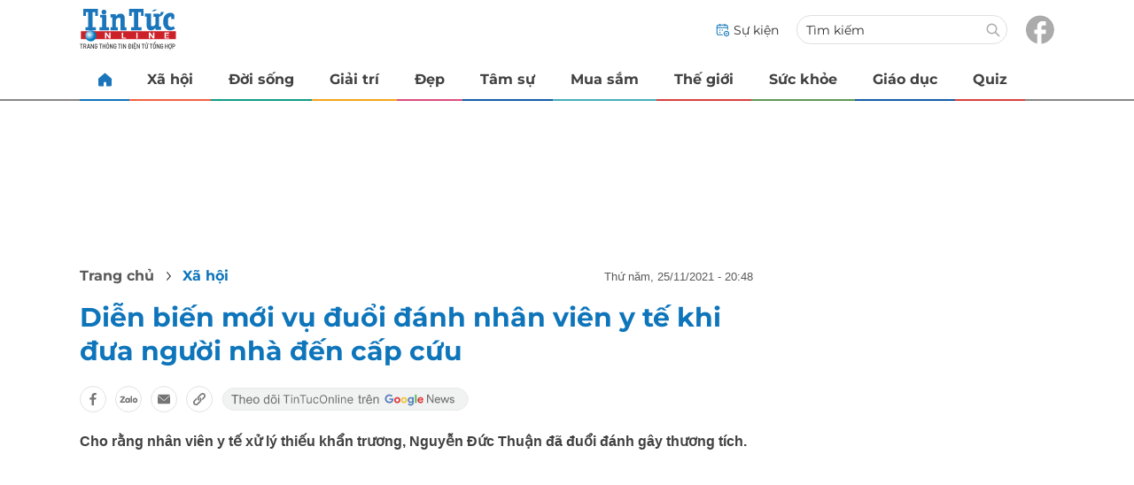

--- FILE ---
content_type: text/html
request_url: https://tintuconline.com.vn/dien-bien-moi-vu-duoi-danh-nhan-vien-y-te-khi-dua-nguoi-nha-den-cap-cuu-501087.html
body_size: 12746
content:
<!DOCTYPE html>
<html lang="vi" translate="no">
    <head>
        <!-- BEGIN COMPONENT:: COMPONENT1629744 -->
    <meta charset="UTF-8">
    <meta http-equiv="Content-Type" content="text/html; charset=utf-8" />
    <meta name="viewport" content="width=device-width, initial-scale=1, minimum-scale=1, maximum-scale=5, user-scalable=1">    
    <meta name="language" content="vietnamese" />
    <meta name="google" content="notranslate"/>
    <meta name="format-detection" content="telephone=no" />
    <meta name="format-detection" content="email=no" />
        <title>Diễn biến mới vụ đuổi đánh nhân viên y tế khi đưa người nhà đến cấp cứu</title>
            <meta name="description" content="Cho rằng nhân viên y tế xử lý thiếu khẩn trương, Nguyễn Đức Thuận đã đuổi đánh gây thương tích." />
        <meta name="keywords" content="cấp cứu" />
        <meta name="news_keywords" content="cấp cứu" />
            <link rel="alternate" type="application/rss+xml" href="https://tintuconline.com.vn/xa-hoi.rss">
        <link id="canonical" rel="canonical" href="https://tintuconline.com.vn/dien-bien-moi-vu-duoi-danh-nhan-vien-y-te-khi-dua-nguoi-nha-den-cap-cuu-501087.html" />
            <meta property="og:description" content="Cho rằng nhân viên y tế xử lý thiếu khẩn trương, Nguyễn Đức Thuận đã đuổi đánh gây thương tích." itemprop="description" />
            <meta property="og:type" content="article" />
        <meta property="og:url" content="https://tintuconline.com.vn/dien-bien-moi-vu-duoi-danh-nhan-vien-y-te-khi-dua-nguoi-nha-den-cap-cuu-501087.html" />    
        <meta property="og:title" content="Diễn biến mới vụ đuổi đánh nhân viên y tế khi đưa người nhà đến cấp cứu" itemprop="name" />
        <meta property="og:image" content="https://ttol.vietnamnetjsc.vn/images/2021/11/25/20/48/ezgifcom-gif-maker-2.gif?width=0&amp;s=x1lOZYkIB5XUn7HylJg3tw" />
    <meta property="og:site_name" content="tintuconline.com.vn" />
    <!--WebsiteSeo _ CodesVerify-->
    <!-- BEGIN COMPONENT:: COMPONENT5000029 -->
<!--<meta property="fb:pages" content="868192836554915">  -->
<!--<meta name="google-signin-client_id" content="332119470457-94pnj77pdlcpbk4m0gvi2hdej9qg8ath.apps.googleusercontent.com">-->
<!--<link href="https://plus.google.com/101087442200438387860" rel="publisher">-->
<meta property="fb:pages" content="868192836554915">
<meta name="google-signin-client_id" content="332119470457-94pnj77pdlcpbk4m0gvi2hdej9qg8ath.apps.googleusercontent.com">
<link href="https://plus.google.com/101087442200438387860" rel="publisher">

<!-- END COMPONENT:: COMPONENT5000029 -->

    <meta name="REVISIT-AFTER" content="1 DAYS" />
    <meta name="RATING" content="GENERAL" />
    <meta name="DC.title" content="tintuconline.com.vn" />
    <meta name="geo.region" content="VN-HN" />
    <meta name="geo.placename" content="Hà Nội" />
    <meta name="geo.position" content="21.013835;105.831653" />
    <meta name="ICBM" content="21.013835, 105.831653" />
    <meta name="mobile-web-app-capable" content="yes">
    <meta name="apple-mobile-web-app-capable" content="yes" />
            <meta name="robots" content="noarchive, max-snippet:-1, max-image-preview:large, max-video-preview:-1" />
    <link type="image/x-icon" href="https://static.vnncdn.net/v1/tin-tuc-online/icons/favicon-ttol.png" rel="shortcut icon">
    <link rel="apple-touch-icon-precomposed" href="https://res-files.vnncdn.net/vps_images/000001/000003/2025/2/20/72x72-52169.png" sizes="72x72">
    <link rel="apple-touch-icon-precomposed" href="https://res-files.vnncdn.net/vps_images/000001/000003/2025/2/20/144x144-52182.png" sizes="144x144">
    <link rel="apple-touch-icon-precomposed" href="https://res-files.vnncdn.net/vps_images/000001/000003/2025/2/20/57x57-52143.png" sizes="57x57">
    <link rel="apple-touch-icon-precomposed" href="https://res-files.vnncdn.net/vps_images/000001/000003/2025/2/20/144x144-52182.png" sizes="114x114">
    <link rel="nokia-touch-icon" href="https://res-files.vnncdn.net/vps_images/000001/000003/2025/2/20/57x57-52143.png">
    <link rel="apple-touch-icon-precomposed" href="https://res-files.vnncdn.net/vps_images/000001/000003/2025/2/20/144x144-52182.png" sizes="1x1">
<!-- END COMPONENT:: COMPONENT1629744 -->


        <!-- BEGIN COMPONENT:: COMPONENT1629745 -->
<script src="https://res-files.vnncdn.net/files/vnnrootconfig-2.js"></script>
<meta name="format-detection" content="telephone=no">
<!-- END COMPONENT:: COMPONENT1629745 -->


        <!-- BEGIN COMPONENT:: COMPONENT1629746 -->
<meta name="facebook-domain-verification" content="6w99ykae4xibbyw4w6ni82k7u2c60l" />
<meta http-equiv="x-dns-prefetch-control" content="on">
<link rel="dns-prefetch" href="https://comment.vietnamnet.vn"/>
<link rel="dns-prefetch" href="https://infonet.vietnamnet.vn"/>
<link rel="dns-prefetch" href="https://res-files.vnncdn.net"/>
<link rel="dns-prefetch" href="https://static-images.vnncdn.net"/>
<link rel="dns-prefetch" href="https://static2-images.vnncdn.net"/>
<link rel="dns-prefetch" href="https://static.vnncdn.net"/>
<link rel="dns-prefetch" href="https://account.vietnamnet.vn"/>
<link rel="dns-prefetch" href="https://tracking.vietnamnetad.vn"/>
<link rel="dns-prefetch" href="https://img.vietnamnetad.vn"/>
<link rel="dns-prefetch" href="https://log.vietnamnetad.vn"/>
<link rel="dns-prefetch" href="https://vads.net.vn"/>
<link rel="dns-prefetch" href="https://log.vads.net.vn"/>
<link rel="dns-prefetch" href="https://adservice.google.com"/>
<link rel="dns-prefetch" href="https://adservice.google.com.vn"/>
<link rel="dns-prefetch" href="https://fonts.googleapis.com"/>
<link rel="dns-prefetch" href="https://fonts.gstatic.com"/>
<link rel="dns-prefetch" href="https://www.googletagmanager.com"/>
<link rel="dns-prefetch" href="https://www.google-analytics.com"/>
<link rel="dns-prefetch" href="https://pagead2.googlesyndication.com"/>
<link rel="dns-prefetch" href="https://media1.admicro.vn"/>
<link rel="dns-prefetch" href="https://lg1.logging.admicro.vn"/>
<link rel="dns-prefetch" href="https://contineljs.com"/>
<link rel="dns-prefetch" href="https://static.contineljs.com"/>
<link rel="dns-prefetch" href="https://tracking.vnncdn.net"/>
<link rel="dns-prefetch" href="https://track-srv.vietnamnet.vn"/>
<link rel="preconnect" href="https://res-files.vnncdn.net"/>
<link rel="preconnect" href="https://fonts.googleapis.com"/>
<link rel="preconnect" href="https://fonts.gstatic.com"/>
<link rel="preconnect" href="https://www.googletagmanager.com"/>
<link rel="preconnect" href="https://www.google-analytics.com"/>
<link rel="preconnect" href="https://pagead2.googlesyndication.com"/>
<!-- Google Analytics 4 -->
<script async src="https://www.googletagmanager.com/gtag/js?id=G-VB6DJS7XED"></script>
    <script>
        var tracked_url = window.location.pathname + window.location.search + window.location.hash;
        var cate_path = 'xa-hoi';
        if(cate_path.length>0)
        {
            tracked_url = '/' + cate_path + tracked_url;
        }
        window.dataLayer = window.dataLayer || [];
        dataLayer.push({
            'ArticleId': '501087',
            'ArticleType': 'Bài thường',
            'ArticleCategory': 'Xã hội',
            'ArticleSubCategory': '',
            'ArticleAuthor': '',
            'ArticlePublishDate': '2021-11-25T20:48:32.000 +07:00',
            'ArticleEvent': '',
            'ArticleLine': '',
            'ArticleFullUrl': tracked_url,
            'ArticleFullText': '',
            'userN': ''
        });
    </script>
    <!-- Global site tag (gtag.js) - Google Analytics 4 -->
    <script>
        window.dataLayer = window.dataLayer || [];
        function gtag(){dataLayer.push(arguments);}
        gtag('js', new Date());
        gtag('config', 'G-VB6DJS7XED');
    </script>
    <!-- Google Tag Manager  -->
    <script>
        (function(w,d,s,l,i){w[l]=w[l]||[];w[l].push({'gtm.start':
        new Date().getTime(),event:'gtm.js'});var f=d.getElementsByTagName(s)[0],
        j=d.createElement(s),dl=l!='dataLayer'?'&l='+l:'';j.async=true;j.src=
        'https://www.googletagmanager.com/gtm.js?id='+i+dl;f.parentNode.insertBefore(j,f);
        })(window,document,'script','dataLayer','GTM-WGQJGGH');
    </script>
    <script type="application/ld+json">
    {
        "@context": "http://schema.org",
        "@type": "BreadcrumbList",
        "itemListElement": [{
        "@type": "ListItem",
        "position": 1,
        "item": "https://tintuconline.com.vn",
        "name": "Trang chủ"
        }
        
,{"@type": "ListItem","position": 2,"name": "Xã hội","item": "https://tintuconline.com.vn/xa-hoi"}]
    }
    </script> 
    <script type="application/ld+json">
    {
        "@context": "http://schema.org",
        "@type": "NewsArticle",
        "mainEntityOfPage":{
            "@type":"WebPage",
            "@id":"https://tintuconline.com.vn/dien-bien-moi-vu-duoi-danh-nhan-vien-y-te-khi-dua-nguoi-nha-den-cap-cuu-501087.html"
        },
        "headline": "Diễn biến mới vụ đuổi đánh nhân viên y tế khi đưa người nhà đến cấp cứu",
        "image": {
            "@type": "ImageObject",
            "url": "https://ttol.vietnamnetjsc.vn/images/2021/11/25/20/48/ezgifcom-gif-maker-2.gif?width=0&amp;s=x1lOZYkIB5XUn7HylJg3tw",
            "width": 700,
            "height":400
        },
        "datePublished": "2021-11-25T20:48:32.000 +07:00",
        "dateModified": "2021-11-25T20:48:32.000 +07:00",
        "author": [],
        "publisher": {
            "@type": "Organization",
            "name": "https://tintuconline.com.vn",
            "logo": {
            "@type": "ImageObject",
            "url": "https://res-files.vnncdn.net/vps_images/000001/000003/2025/2/20/144x144-52182.png",
            "width": 130,
            "height": 60
            }
        },
        "description": "Cho rằng nhân viên y tế xử lý thiếu khẩn trương, Nguyễn Đức Thuận đã đuổi đánh gây thương tích."
    }
    </script>
<script type="text/javascript">
window.AviviD = window.AviviD || {settings:{},status:{}}; AviviD.web_id = "tintuconline"; AviviD.category_id = "20250225000001"; AviviD.tracking_platform = 'likr'; (function(w,d,s,l,i){w[l]=w[l]||[];w[l].push({'gtm.start': new Date().getTime(),event:'gtm.js'});var f=d.getElementsByTagName(s)[0], j=d.createElement(s),dl=l!='dataLayer'?'&l='+l:'';j.async=true;j.src= 'https://www.googletagmanager.com/gtm.js?id='+i+dl+'&timestamp='+new Date().getTime();f.parentNode.insertBefore(j,f); })(window,document,'script','dataLayer','GTM-W9F4QDN'); (function(w,d,s,l,i){w[l]=w[l]||[];w[l].push({'gtm.start': new Date().getTime(),event:'gtm.js'});var f=d.getElementsByTagName(s)[0], j=d.createElement(s),dl=l!='dataLayer'?'&l='+l:'';j.async=true;j.src= 'https://www.googletagmanager.com/gtm.js?id='+i+dl+'&timestamp='+new Date().getTime();f.parentNode.insertBefore(j,f); })(window,document,'script','dataLayer','GTM-MKB8VFG');
</script>
<!-- END COMPONENT:: COMPONENT1629746 -->

        
        <link vnn="vnncss" rel="stylesheet" href="https://res-files.tintuconline.com.vn/vps_jscss/00002/000012/2025/9/5/css-adc27a74e76c4dadb252f578ad354f4a-desktop-1014-59.css?s=UPSo-jvSzk9vE5bedzBdjg" />

        <!-- BEGIN COMPONENT:: COMPONENT1629747 -->

<!-- END COMPONENT:: COMPONENT1629747 -->

        
        
    </head>

    <body>
        <!-- BEGIN COMPONENT:: COMPONENT1629748 -->
<noscript><iframe src="https://www.googletagmanager.com/ns.html?id=GTM-WGQJGGH" height="0" width="0" style="display:none;visibility:hidden"></iframe></noscript>
<!-- End Google Tag Manager (noscript) -->

<input type="hidden" vadscore-url="https://img.vietnamnetad.vn/vadsv2/vadscore.v34.js">
<!-- END COMPONENT:: COMPONENT1629748 -->


        <div class="wrapper">
            <!-- BEGIN COMPONENT:: COMPONENT1629749 -->
    <div id="adzone39" class="vmcadszone banner-top-mashead mobile ads-mobile" data="https://vads.net.vn/Ad?z=39&w=3&domain={p}&isvast=0" style="width: 100vw;min-height: calc(100vw/2);"></div>
<!-- END COMPONENT:: COMPONENT1629749 -->




            <div class="header-anniversary-50years">
                <!-- <style>
                    .header-anniversary-50years .header {
                        background-image: url("https://static.vnncdn.net/v1/tin-tuc-online/backgrounds/bg-pc-header-ttol-2-9-2025.jpg");
                        background-repeat: no-repeat;
                        background-position: 35%;
                        background-size: cover;
                    }

                    .header-anniversary-50years .menus {
                        background: #fff;
                    }

                    @media screen and (max-width: 1023px) {
                        
                    }
                    
                    @media screen and (max-width: 767px) {
                        .header-anniversary-50years {
                            background-image: unset;
                        }

                        .header-anniversary-50years .header {
                            background-image: url("https://static.vnncdn.net/v1/tin-tuc-online/backgrounds/bg-mb-header-ttol-2-9-2025.jpg");
                            background-repeat: no-repeat;
                            background-position: top;
                            background-size: cover;
                        }
                    }
                </style> -->

                <!-- BEGIN COMPONENT:: COMPONENT1629750 -->
<header class="header vnn-header">
    <div class="header__main">
        <div class="header__left">
            <button type="button" class="btn-hamburger" title="Hamburger menu">
                <span class="icon-hamburger" style="background-position: center; background-repeat: no-repeat; background-size: contain;"></span>
            </button>
                <a href='/' class="logo-website">
                    <!-- BEGIN COMPONENT:: COMPONENT1629753 -->


<img class="" src="https://static.vnncdn.net/v1/tin-tuc-online/logos/logo-tin-tuc-online.svg" alt="logotintuconline.svg" />


<!-- END COMPONENT:: COMPONENT1629753 -->

                </a>
            <!-- BEGIN COMPONENT:: COMPONENT1629765 -->
<!-- END COMPONENT:: COMPONENT1629765 -->

        </div>
        <ul class="header__right">       
            <li class="header__right-item">
                <a href="/su-kien">
                    <span class="icon-su-kien"></span>
                    <span>Sự kiện</span>
                </a>
            </li>
            <li class="header__right-item form-search-wrapper">
                <form method="get" action="/tim-kiem" class="form-search">
                    <input type="text" class="field-input" name="q" placeholder="Tìm kiếm">
                    <button class="btn-submit">
                        <span class="icon-search"></span>
                    </button>
                </form>
                <label for="toggleExpand">
                    <span class="icon-search"></span>
                </label>
            </li>
            <li class="header__right-item">
                <a href="https://www.facebook.com/tintuconlinevnn">
                    <span class="icon-fb"></span>
                </a>
            </li>
        </ul>
    </div>

    <input id="toggleExpand" type="checkbox" hidden/>
    <form class="form-search-expand" method="get" action="/tim-kiem">
        <label class="btn-back" for="toggleExpand">
            <img src="https://static.vnncdn.net/v1/tin-tuc-online/icons/icon-back.svg" alt="icon"/>
        </label>
        <input type="text" placeholder="Nhập từ khóa để tìm kiếm..."/ name="q">
        <button class="btn-submit">
            <span class="icon-search"></span>
        </button>
    </form>
</header>
<!-- END COMPONENT:: COMPONENT1629750 -->


                <!-- BEGIN COMPONENT:: COMPONENT1629751 -->

<nav class="menus">
    <div class="menus__wrapper swiper">
        <ul class="menus__list swiper-wrapper">
            <li class="menus__list-item swiper-slide" routerActive="/" exact="true">
                <a href="/" title="tintuconline"><span class="icon-home"></span></a>
            </li>
                    <li class="menus__list-item swiper-slide" routerActive="/xa-hoi">
                            <a title="Xã hội" href="/xa-hoi" data-utm-source="#source=trangchu&medium=menu-top">
                                Xã hội
                            </a>

                    </li>
                    <li class="menus__list-item swiper-slide" routerActive="/doi-song">
                            <a title="Đời sống" href="/doi-song" data-utm-source="#source=trangchu&medium=menu-top">
                                Đời sống
                            </a>

                    </li>
                    <li class="menus__list-item swiper-slide" routerActive="/giai-tri">
                            <a title="Giải trí" href="/giai-tri" data-utm-source="#source=trangchu&medium=menu-top">
                                Giải trí
                            </a>

                    </li>
                    <li class="menus__list-item swiper-slide" routerActive="/dep">
                            <a title="Đẹp" href="/dep" data-utm-source="#source=trangchu&medium=menu-top">
                                Đẹp
                            </a>

                    </li>
                    <li class="menus__list-item swiper-slide" routerActive="/tam-su">
                            <a title="Tâm sự" href="/tam-su" data-utm-source="#source=trangchu&medium=menu-top">
                                Tâm sự
                            </a>

                    </li>
                    <li class="menus__list-item swiper-slide" routerActive="/mua-sam">
                            <a title="Mua sắm" href="/mua-sam" data-utm-source="#source=trangchu&medium=menu-top">
                                Mua sắm
                            </a>

                    </li>
                    <li class="menus__list-item swiper-slide" routerActive="/the-gioi">
                            <a title="Thế giới" href="/the-gioi" data-utm-source="#source=trangchu&medium=menu-top">
                                Thế giới
                            </a>

                    </li>
                    <li class="menus__list-item swiper-slide" routerActive="/suc-khoe">
                            <a title="Sức khỏe" href="/suc-khoe" data-utm-source="#source=trangchu&medium=menu-top">
                                Sức khỏe
                            </a>

                    </li>
                    <li class="menus__list-item swiper-slide" routerActive="/giao-duc">
                            <a title="Giáo dục" href="/giao-duc" data-utm-source="#source=trangchu&medium=menu-top">
                                Giáo dục
                            </a>

                    </li>
                    <li class="menus__list-item swiper-slide" routerActive="/quiz">
                            <a title="Quiz" href="/quiz" data-utm-source="#source=trangchu&medium=menu-top">
                                Quiz
                            </a>

                    </li>
        </ul>
        <div class="menus__pagination">
            <button class="nav-directNext hidden" title="Next">
                <span class="icon-directNext"></span>
            </button>
            <button class="nav-directPrev hidden" title="Previous">
                <span class="icon-directPrev"></span>
            </button>
        </div>
    </div>
</nav>

<!-- BEGIN COMPONENT:: COMPONENT1629752 -->
<div class="hamburger ">
    <div class="hamburger__wrapper">
        <div class="hamburger__head">
            <h2 class="logo-website">
                <a href="/" title="ttol">
                    <!-- BEGIN COMPONENT:: COMPONENT1629753 -->


<img class="" src="https://static.vnncdn.net/v1/tin-tuc-online/logos/logo-tin-tuc-online.svg" alt="logotintuconline.svg" />


<!-- END COMPONENT:: COMPONENT1629753 -->

                </a>
            </h2>
            
            <button class="btn-hamburger" type="button" title="Hamburger menu">
                <span class="icon-close"></span>
            </button>
        </div>
        <div class="hamburger__main">       
                <ul class="hamburger__main-list">
                            <li class="hamburger__main-item">
                                <a  title="Xã hội" href="/xa-hoi">Xã hội</a>
                            </li>
                            <li class="hamburger__main-item">
                                <a  title="Đời sống" href="/doi-song">Đời sống</a>
                            </li>
                            <li class="hamburger__main-item">
                                <a  title="Giải trí" href="/giai-tri">Giải trí</a>
                            </li>
                            <li class="hamburger__main-item">
                                <a  title="Đẹp" href="/dep">Đẹp</a>
                            </li>
                            <li class="hamburger__main-item">
                                <a  title="Tâm sự" href="/tam-su">Tâm sự</a>
                            </li>
                            <li class="hamburger__main-item">
                                <a  title="Mua sắm" href="/mua-sam">Mua sắm</a>
                            </li>
                            <li class="hamburger__main-item">
                                <a  title="Thế giới" href="/the-gioi">Thế giới</a>
                            </li>
                            <li class="hamburger__main-item">
                                <a  title="Sức khỏe" href="/suc-khoe">Sức khỏe</a>
                            </li>
                            <li class="hamburger__main-item">
                                <a  title="Giáo dục" href="/giao-duc">Giáo dục</a>
                            </li>
                            <li class="hamburger__main-item">
                                <a  title="Quiz" href="/quiz">Quiz</a>
                            </li>
                </ul>
        </div>
        <div class="hamburger__bottom">
            <ul class="hamburger__bottom-social">
                <li class="hamburger__bottom-social--item">
                    <a href="/su-kien" class="social-text">Sự kiện</a>
                </li>
                <li class="hamburger__bottom-social--item">
                    <a href="/tuyen-bai">Tuyến bài</a>
                </li>
            </ul>
        </div>
    </div>
</div>
<!-- END COMPONENT:: COMPONENT1629752 -->

<!-- END COMPONENT:: COMPONENT1629751 -->

            </div>

            <!-- BEGIN COMPONENT:: COMPONENT1629755 -->

<div class="vmcadszone desktop ads-desktop mt-20" id="adzone1" data="https://vads.net.vn/Ad?z=1&w=3&domain={p}&isvast=0" style="min-height: 170px;"></div>
<!-- END COMPONENT:: COMPONENT1629755 -->


            <!-- BEGIN COMPONENT:: COMPONENT1629766 -->

<!-- END COMPONENT:: COMPONENT1629766 -->



                    <input type="hidden" id="layoutCustom" data-value="" data-value-layout="COMPONENT1629763" data-type="1">
<!-- BEGIN COMPONENT:: COMPONENT1629802 -->

<!-- BEGIN COMPONENT:: COMPONENT1629772 -->



<script> 
    window.vnnads = {
        url: 'https://tintuconline.com.vn/xa-hoi'
    };
</script>

    <input type="hidden" id="queryCatUrl" data-query-caturl="caturl" value="/xa-hoi">
    <div style="display:none;" articletrackingv3="true" domain="vietnamnet.vn" categoryalias="/xa-hoi" articleid="501087" action="view"></div>


<input type="hidden" class="vnn-user-info"/>
<input type="hidden" data-id="501087" name="currenttitle" class="current-title" title="Di&#x1EC5;n bi&#x1EBF;n m&#x1EDB;i v&#x1EE5; &#x111;u&#x1ED5;i &#x111;&#xE1;nh nh&#xE2;n vi&#xEA;n y t&#x1EBF; khi &#x111;&#x1B0;a ng&#x1B0;&#x1EDD;i nh&#xE0; &#x111;&#x1EBF;n c&#x1EA5;p c&#x1EE9;u">
<input type="hidden" id="infoConfigGlobalId" template-group-id="2019004" data-premium='False'  data-cate-podcast="false" data-display-type='1' data-url-main-cate="/xa-hoi" data-objectid-encrypt="54LVDHP7bKi3yLqlZnm7dg.." data-objectid="501087" data-categoryid="01Q2BV" data-pageid="adc27a74e76c4dadb252f578ad354f4a" data-componentid="COMPONENT1629745" data-websiteid="000012" data-catname="chitiet">




<input type="hidden" class="vnn-panorama-module" css='["https://res-files.tintuconline.com.vn/vps_jscss/00002/000012/2025/2/26/panorama-75-1093.css?width=0\u0026s=U8cw6rBK1aEomzPMHMOOtg","https://res-files.tintuconline.com.vn/vps_jscss/00002/000012/2025/2/26/pannellum-59-1094.css?width=0\u0026s=rUhfzYT9z2dDJI9WrWvD9Q"]' script='https://res-files.tintuconline.com.vn/vps_jscss/00002/000012/2025/2/26/vnnpanorama-90-1095.js?width=0&amp;s=KdUqPSIMTE6JCTlshhlmtg'>

<!-- END COMPONENT:: COMPONENT1629772 -->


<!-- BEGIN COMPONENT:: COMPONENT1629773 -->

    <div class="nav-controls nav__controls vnn-nav-control vnn-share-social ">
        <div class="nav-controls__menu">
           <div class="nav-controls__menu-left">
                <button class="nav-controls__menu-btn vnn-control-hamburger-btn action-item--more-1">
                    <span class="icon-hamburger"></span>
                </button>
                <a href="/" class="logo-website">

                    <img src="https://static.vnncdn.net/v1/tin-tuc-online/logos/logo-tin-tuc-online.svg" alt="logotintuconline">
                </a>
            </div>
            <div class="nav-controls__menu-group">
                <button class="item-share vnn-share-social-btn"></button>
                <button class="item-text-range vnn-text-range-btn">Aa</button>
            </div>
        </div>
        <div class="nav-controls__share vnn-nav-control-share">
            <button class="vnn-btn-share facebook" data-url="/dien-bien-moi-vu-duoi-danh-nhan-vien-y-te-khi-dua-nguoi-nha-den-cap-cuu-501087.html" data-share-type="facebook" title="Chia sẻ với Facebook">
                <img src="https://static.vnncdn.net/v1/2sao/icons/facebook-share-social.svg" alt="share facebook">
                <span>Facebook</span>
            </button>
            <button class="vnn-btn-share email" data-title="Di&#x1EC5;n bi&#x1EBF;n m&#x1EDB;i v&#x1EE5; &#x111;u&#x1ED5;i &#x111;&#xE1;nh nh&#xE2;n vi&#xEA;n y t&#x1EBF; khi &#x111;&#x1B0;a ng&#x1B0;&#x1EDD;i nh&#xE0; &#x111;&#x1EBF;n c&#x1EA5;p c&#x1EE9;u" data-share-type="email" data-url="/dien-bien-moi-vu-duoi-danh-nhan-vien-y-te-khi-dua-nguoi-nha-den-cap-cuu-501087.html" title="Chia sẻ với Email">
                <img src="https://static.vnncdn.net/v1/2sao/icons/email-share-social.svg" alt="share email">
                <span>Email</span>
            </button>
            <button class="vnn-btn-share zalo" data-title="Di&#x1EC5;n bi&#x1EBF;n m&#x1EDB;i v&#x1EE5; &#x111;u&#x1ED5;i &#x111;&#xE1;nh nh&#xE2;n vi&#xEA;n y t&#x1EBF; khi &#x111;&#x1B0;a ng&#x1B0;&#x1EDD;i nh&#xE0; &#x111;&#x1EBF;n c&#x1EA5;p c&#x1EE9;u" data-url="/dien-bien-moi-vu-duoi-danh-nhan-vien-y-te-khi-dua-nguoi-nha-den-cap-cuu-501087.html" title="Chia sẻ với Zalo" data-share-type="zalo">
                <img src="https://static.vnncdn.net/v1/2sao/icons/zalo-share-social.svg" alt="share zalo">
                <div class="zalo-share-button" data-href="" data-oaid="579745863508352884" data-layout="4" data-color="blue" data-customize="true"></div>
                <span>Zalo</span>
            </button>
            <button class="vnn-btn-share copy-url" data-share-type="share" data-url="/dien-bien-moi-vu-duoi-danh-nhan-vien-y-te-khi-dua-nguoi-nha-den-cap-cuu-501087.html" title="Sao chép liên kết">
                <img src="https://static.vnncdn.net/v1/2sao/icons/link-share-social.svg" alt="share link">
                <span>Sao chép liên kết</span>
            </button>
        </div>
        <div class="nav-controls__text vnn-nav-control-text">
            <span class="text-left">Aa</span>
            <input min="100" max="135" value="25" type="range" step="0.5">
            <span class="text-right">Aa</span>
        </div>
    </div>
<!-- END COMPONENT:: COMPONENT1629773 -->


        <div class="main bg-white">
            <div class="container detail-page gap-40 ">
                <div class="container__left not-pl">
                    <!-- BEGIN COMPONENT:: COMPONENT1629774 -->

    <div class="bread-crumb-detail sm-show-time">
        <ul>
            <li>
                <a href="/">
                <span class="show-name-desktop">Trang chủ</span>
                <span class="show-icon-mobile">
                    <img class="icon-home" src="https://static.vnncdn.net/v1/icon/home_mobile.svg"
                        alt="https://static.vnncdn.net/v1/icon/home_mobile.svg" />            
                </span>
                    
                </a>
            </li>
        
                <li>
                    <a href="/xa-hoi" title="Xã hội">
                        Xã hội
                    </a>
                </li>
        </ul>
            <div class="bread-crumb-detail__time">
                <p>Thứ Năm, 25/11/2021 - 20:48</p>
            </div>
    </div>
<!-- END COMPONENT:: COMPONENT1629774 -->


                    <div class="content-detail content-detail-type-1 content-mobile-change">

                        <h1 class="content-detail-title">Diễn biến mới vụ đuổi đánh nhân viên y tế khi đưa người nhà đến cấp cứu</h1>

                        <!-- BEGIN COMPONENT:: COMPONENT1629779 -->



<!-- END COMPONENT:: COMPONENT1629779 -->

                        
                        <!-- BEGIN COMPONENT:: COMPONENT1629781 -->

<!-- END COMPONENT:: COMPONENT1629781 -->


                        <!-- BEGIN COMPONENT:: COMPONENT1629789 -->

<div class="vnn-share-social share-social sm-hidden ">
    <a class="share-social__link facebook vnn-btn-share hidden-md" title="Chia sẻ bài viết lên facebook" href="javasctip:void(0);" data-url="/dien-bien-moi-vu-duoi-danh-nhan-vien-y-te-khi-dua-nguoi-nha-den-cap-cuu-501087.html"
        data-share-type="facebook">
        <span class="icon"></span>
    </a>
    <a class="share-social__link zalo vnn-btn-share hidden-md" title="Chia sẻ bài viết lên zalo" href="javasctip:void(0);" data-title="Diễn biến mới vụ đuổi đánh nhân viên y tế khi đưa người nhà đến cấp cứu"
        data-url="/dien-bien-moi-vu-duoi-danh-nhan-vien-y-te-khi-dua-nguoi-nha-den-cap-cuu-501087.html" data-share-type="zalo">
        <div class="zalo-share-button" data-href="" data-oaid="579745863508352884" data-layout="4" data-color="blue"
            data-customize="true"></div>
        <span class="icon"></span>
    </a>
    <a class="share-social__link email vnn-btn-share hidden-md" title="Chia sẻ bài viết lên email" href="javasctip:void(0);" data-title="Diễn biến mới vụ đuổi đánh nhân viên y tế khi đưa người nhà đến cấp cứu"
        data-url="/dien-bien-moi-vu-duoi-danh-nhan-vien-y-te-khi-dua-nguoi-nha-den-cap-cuu-501087.html" data-share-type="email">
        <span class="icon"></span>
    </a>
    <a class="share-social__link share tooltip vnn-btn-share hidden-md" href="javasctip:void(0);" title="Sao chép liên kết" data-url="/dien-bien-moi-vu-duoi-danh-nhan-vien-y-te-khi-dua-nguoi-nha-den-cap-cuu-501087.html"
        data-share-type="share">
        <span class="tooltiptext" id="myTooltip">Sao chép liên kết</span>
        <span class="icon"></span>
    </a>
        <a class="gg_news" rel="noopener nofollow" target="_blank" alt="Theo dõi Tintuconline trên Google News"
            href="https://news.google.com/publications/CAAqBwgKMJ_izgswzv3lAw?hl=vi&gl=VN&ceid=VN%3Avi">
            <img src="https://static.vnncdn.net/v1/tin-tuc-online/icons/icon-follow-ttol-gg.svg" alt="Theo dõi Tintuconline trên Google News">
        </a>
</div>
<!-- END COMPONENT:: COMPONENT1629789 -->


                        <!-- BEGIN COMPONENT:: COMPONENT1629815 -->

<!-- END COMPONENT:: COMPONENT1629815 -->


                        <!-- BEGIN COMPONENT:: COMPONENT1629808 -->
<!-- END COMPONENT:: COMPONENT1629808 -->


                        <h2 class="content-detail-sapo sm-sapo-mb-0">Cho rằng nhân viên y tế xử lý thiếu khẩn trương, Nguyễn Đức Thuận đã đuổi đánh gây thương tích.</h2>
                        <div class="maincontent main-content" id="maincontent">
<p style="text-align: center;"><picture><!--[if IE 9]><video style="display: none;"><![endif]--><source data-srcset="https://ttol.vietnamnetjsc.vn/images/2021/11/25/20/46/nhan-vien-y-te.gif?width=0&amp;s=UNeHNnGqDkA9kTLmgpU3dA" media="--large"><!--[if IE 9]></video><![endif]--><img style="margin:5px; width:650px" src="[data-uri]" data-original="https://ttol.vietnamnetjsc.vn/images/2021/11/25/20/46/nhan-vien-y-te.gif?width=0&amp;s=UNeHNnGqDkA9kTLmgpU3dA" class="lazy " data-srcset="https://ttol.vietnamnetjsc.vn/images/2021/11/25/20/46/nhan-vien-y-te.gif?width=0&amp;s=UNeHNnGqDkA9kTLmgpU3dA" alt="Diễn biến mới vụ đuổi đánh nhân viên y tế khi đưa người nhà đến cấp cứu-1" data-thumb-small-src="https://ttol.vietnamnetjsc.vn/images/2021/11/25/20/46/nhan-vien-y-te.gif?width=260&amp;s=VSHBwtDcV-XMkM4sQkTNcw"></picture></p>

<p style="text-align: center;"><em>Ảnh cắt từ clip sự việc.</em></p>

<p style="text-align: justify;">Chiều 25/11, Cơ quan CSĐT Công an huyện Đắk R’lấp (tỉnh Đắk Nông) cho biết, đã ra quyết định khởi tố vụ án, khởi tố bị can và áp dụng biện pháp ngăn chặn cấm đi khỏi nơi cư trú đối với Nguyễn Đức Thuận (SN 1987, trú tại xã Quảng Tín, huyện Đắk R’lấp) về hành vi cố ý gây thương tích.</p>

<p style="text-align: justify;">Theo thông tin ban đầu, ngày 16/10, anh Lê Bá Hoà (SN 1987, nhân viên điều dưỡng của Trung tâm Y tế huyện Đắk R’lấp) đang thực hiện nhiệm vụ tại Khoa Hồi sức cấp cứu của Trung tâm Y tế huyện Đắk R’lấp.</p>

<p style="text-align: justify;">Đến khoảng 22h cùng ngày, Khoa Hồi sức cấp cứu tiếp nhận bệnh nhân T. được chồng là Nguyễn Đức Thuận và người thân đưa đến cấp cứu do uống thuốc sâu.</p>

<p style="text-align: center;"><picture><!--[if IE 9]><video style="display: none;"><![endif]--><source data-srcset="https://ttol.vietnamnetjsc.vn/images/2021/11/25/20/46/nhan-vien-y-te1.jpg?width=0&amp;s=q1vB1zyoQHgCpB_QgvQ4uA" media="--large"><!--[if IE 9]></video><![endif]--><img style="margin:5px; width:650px" src="[data-uri]" data-original="https://ttol.vietnamnetjsc.vn/images/2021/11/25/20/46/nhan-vien-y-te1.jpg?width=0&amp;s=q1vB1zyoQHgCpB_QgvQ4uA" class="lazy " data-srcset="https://ttol.vietnamnetjsc.vn/images/2021/11/25/20/46/nhan-vien-y-te1.jpg?width=0&amp;s=q1vB1zyoQHgCpB_QgvQ4uA" alt="Diễn biến mới vụ đuổi đánh nhân viên y tế khi đưa người nhà đến cấp cứu-2" data-thumb-small-src="https://ttol.vietnamnetjsc.vn/images/2021/11/25/20/46/nhan-vien-y-te1.jpg?width=260&amp;s=1rSJnQVPI1K54-x11hvRaA"></picture><br>
<em>Nguyễn Đức Thuận làm việc tại cơ quan công an.</em></p>

<p style="text-align: justify;">Lúc này, anh Hoà tiếp nhận bệnh nhân T. rồi đi ra phía sau mở cửa phòng súc ruột, rồi hướng dẫn Thuận đưa chị T. đến phòng súc ruột để xử lý.</p>

<p style="text-align: justify;">Cho rằng anh Hoà xử lý thiếu khẩn trương và lo lắng cho sức khoẻ, tính mạng của chị T. nên Thuận đã dùng tay đấm nhiều cái vào vùng đầu, mặt của anh Hoà. Khi anh Hoà bỏ đi vào bên trong thì bị Thuận đuổi theo tiếp tục đánh vào đầu, mặt.</p>

<p style="text-align: justify;">Sau khi đánh nạn nhân, Thuận đi ra ngoài hành lang đập phá một số đồ đạc khác. Toàn bộ hành vi của Thuận đã được camera giám sát của Trung tâm Y tế huyện Đắk R’lấp ghi lại.</p>

<p style="text-align: justify;">Anh Hoà bị bị đánh gây chấn thương, sưng nề vùng đầu và suy nhược sau chấn thương phải điều trị tại Trung tâm Y tế huyện Đắk R’lấp. Sau đó, anh Hoà đã làm đơn tố cáo hành vi phạm tội của Thuận đến cơ quan chức năng.</p>

<p style="text-align: center;"><strong>&gt;&gt;&gt; Mời độc giả xem&nbsp;<a href="https://tintuconline.com.vn/">tin tức mới nhất</a>&nbsp;trong ngày chính xác nhất</strong></p>

<div style="width: auto;background: #e4e4e4;padding: 15px;display: block;clear: both;border-radius: 5px;overflow:hidden;max-width: 100%;"><a href="/thoi-su/vu-cu-ba-roi-tu-tang-23-tu-vong-o-ha-noi-nan-nhan-dau-om-da-nhieu-nam-duoc-chong-cham-soc-tu-ra-ban-cong-cat-luoi-an-toan-luc-chong-ngu-n-501085.html" style="display: inline-block;width: 25%;float: left;margin-right:10px;"><picture><!--[if IE 9]><video style="display: none;"><![endif]--><source data-srcset="https://ttol.vietnamnetjsc.vn/images/2021/11/25/20/30/roi-ava.jpg?width=0&amp;s=Cbly_DMK4TsOuCTB2rVCgA" media="--large"><!--[if IE 9]></video><![endif]--><img style="max-width:100% !important; min-width:inherit" src="[data-uri]" data-original="https://ttol.vietnamnetjsc.vn/images/2021/11/25/20/30/roi-ava.jpg?width=0&amp;s=Cbly_DMK4TsOuCTB2rVCgA" class="lazy ingorestyle" data-srcset="https://ttol.vietnamnetjsc.vn/images/2021/11/25/20/30/roi-ava.jpg?width=0&amp;s=Cbly_DMK4TsOuCTB2rVCgA" alt="Diễn biến mới vụ đuổi đánh nhân viên y tế khi đưa người nhà đến cấp cứu-3" data-thumb-small-src="https://ttol.vietnamnetjsc.vn/images/2021/11/25/20/30/roi-ava.jpg?width=260&amp;s=JNHddLSQx89Ct_E2MuQuAA"></picture></a><a href="/vnn/xa-hoi/thoi-su/" style="color: #ff0000;text-decoration: none;font-size: 13px;font-weight:400;width: calc(75% - 10px);display: inline-block;">Thời sự</a>

<div class="embed-news-title"><a href="/thoi-su/vu-cu-ba-roi-tu-tang-23-tu-vong-o-ha-noi-nan-nhan-dau-om-da-nhieu-nam-duoc-chong-cham-soc-tu-ra-ban-cong-cat-luoi-an-toan-luc-chong-ngu-n-501085.html">Vụ cụ bà rơi từ tầng 23 tử vong ở Hà Nội: Nạn nhân đau ốm đã nhiều năm được chồng chăm sóc, tự ra ban công cắt lưới an toàn lúc chồng ngủ</a></div>
</div>

<p style="text-align: justify;">Theo Trí Thức Trẻ</p>                        </div>


                    </div>

                    <!-- BEGIN COMPONENT:: COMPONENT1629821 -->


<!-- END COMPONENT:: COMPONENT1629821 -->


                    <!-- BEGIN COMPONENT:: COMPONENT1629809 -->
<!-- END COMPONENT:: COMPONENT1629809 -->

                    
                    <!-- BEGIN COMPONENT:: COMPONENT1629777 -->
<div id="vnnid-box-vote" pageType="6" idType="501087" class="vote-news-detail vote-news-type-1 flex justify-center"></div>
<!-- END COMPONENT:: COMPONENT1629777 -->

                    
                    <!-- BEGIN COMPONENT:: COMPONENT1629787 -->
<script src="https://uat-cms-files.vietnamnet.vn/vps_jscss/000001/000007/2024/12/26/vnncollectinformationmodule-435.js"></script>

<div class="collectInfomationBox"></div>
<!-- END COMPONENT:: COMPONENT1629787 -->


                    <!-- BEGIN COMPONENT:: COMPONENT1629788 -->
<!-- END COMPONENT:: COMPONENT1629788 -->


                    <!-- BEGIN COMPONENT:: COMPONENT1629843 -->

<div class="vmcadszone mobile ads-mobile " id="adzone93" data="https://vads.net.vn/Ad?z=93&w=3&domain={p}&isvast=0"></div>
<!-- END COMPONENT:: COMPONENT1629843 -->


                    <!-- BEGIN COMPONENT:: COMPONENT1629784 -->


        <div class="related-news bg-blue-pale pt-24 mt-20">
            <div class="related-news__heading">
                <div class="title__page d-flex align-items-start justify-content-between ">
                    <div class="title__page--left d-flex align-items-center">
                        <h2 class="d-block text-upper title__page--name">Tin liên quan</h2> 
                    </div>
                </div>
            </div>
            <ul>
                    <li>
                        <h3>
                            <a href="/chong-giet-vo-roi-tu-sat-bo-lai-be-trai-5-tuoi-501049.html" title="Chồng giết vợ rồi tự sát, bỏ lại bé trai 5 tuổi" data-utm-source="#vnn_source=chitiet&amp;vnn_medium=tinlienquan1">
                                Chồng giết vợ rồi tự sát, bỏ lại bé trai 5 tuổi
                            </a>
                        </h3>
                    </li>
                    <li>
                        <h3>
                            <a href="/qua-bong-vang-viet-nam-2021-bo-3-danh-hieu-501053.html" title="Quả bóng vàng Việt Nam 2021 bỏ 3 danh hiệu" data-utm-source="#vnn_source=chitiet&amp;vnn_medium=tinlienquan2">
                                Quả bóng vàng Việt Nam 2021 bỏ 3 danh hiệu
                            </a>
                        </h3>
                    </li>
                    <li>
                        <h3>
                            <a href="/dang-cam-cui-sua-xe-may-nam-thanh-nien-suyt-bi-container-can-chet-vi-pha-om-cua-oan-nghiet-501065.html" title="Đang cắm cúi sửa xe máy, nam thanh niên suýt bị container cán chết vì pha ôm cua "oan nghiệt"" data-utm-source="#vnn_source=chitiet&amp;vnn_medium=tinlienquan3">
                                Đang cắm cúi sửa xe máy, nam thanh niên suýt bị container cán chết vì pha ôm cua "oan nghiệt"
                            </a>
                        </h3>
                    </li>
            </ul>
        </div>

<!-- END COMPONENT:: COMPONENT1629784 -->


                    <!-- BEGIN COMPONENT:: COMPONENT1629781 -->

<!-- END COMPONENT:: COMPONENT1629781 -->


                    <!-- BEGIN COMPONENT:: COMPONENT1629789 -->

<div class="vnn-share-social share-social regular-post ">
    <a class="share-social__link facebook vnn-btn-share hidden-md" title="Chia sẻ bài viết lên facebook" href="javasctip:void(0);" data-url="/dien-bien-moi-vu-duoi-danh-nhan-vien-y-te-khi-dua-nguoi-nha-den-cap-cuu-501087.html"
        data-share-type="facebook">
        <span class="icon"></span>
    </a>
    <a class="share-social__link zalo vnn-btn-share hidden-md" title="Chia sẻ bài viết lên zalo" href="javasctip:void(0);" data-title="Diễn biến mới vụ đuổi đánh nhân viên y tế khi đưa người nhà đến cấp cứu"
        data-url="/dien-bien-moi-vu-duoi-danh-nhan-vien-y-te-khi-dua-nguoi-nha-den-cap-cuu-501087.html" data-share-type="zalo">
        <div class="zalo-share-button" data-href="" data-oaid="579745863508352884" data-layout="4" data-color="blue"
            data-customize="true"></div>
        <span class="icon"></span>
    </a>
    <a class="share-social__link email vnn-btn-share hidden-md" title="Chia sẻ bài viết lên email" href="javasctip:void(0);" data-title="Diễn biến mới vụ đuổi đánh nhân viên y tế khi đưa người nhà đến cấp cứu"
        data-url="/dien-bien-moi-vu-duoi-danh-nhan-vien-y-te-khi-dua-nguoi-nha-den-cap-cuu-501087.html" data-share-type="email">
        <span class="icon"></span>
    </a>
    <a class="share-social__link share tooltip vnn-btn-share hidden-md" href="javasctip:void(0);" title="Sao chép liên kết" data-url="/dien-bien-moi-vu-duoi-danh-nhan-vien-y-te-khi-dua-nguoi-nha-den-cap-cuu-501087.html"
        data-share-type="share">
        <span class="tooltiptext" id="myTooltip">Sao chép liên kết</span>
        <span class="icon"></span>
    </a>
        <a class="gg_news" rel="noopener nofollow" target="_blank" alt="Theo dõi Tintuconline trên Google News"
            href="https://news.google.com/publications/CAAqBwgKMJ_izgswzv3lAw?hl=vi&gl=VN&ceid=VN%3Avi">
            <img src="https://static.vnncdn.net/v1/tin-tuc-online/icons/icon-follow-ttol-gg.svg" alt="Theo dõi Tintuconline trên Google News">
        </a>
</div>
<!-- END COMPONENT:: COMPONENT1629789 -->


                    <!-- BEGIN COMPONENT:: COMPONENT1629782 -->



<div class="topic-box mt-20"> 

        <div class="topic-box__anotherTag">
            <div class="anotherTag-title">Các chủ đề khác:</div>
                <li class="anotherTag-item">
                    <h3 title="cấp cứu">
                        <a href="/cap-cuu-tag209368.html" title="cấp cứu">
                            cấp cứu
                        </a>
                    </h3>
                </li>
        </div>
</div>
<!-- END COMPONENT:: COMPONENT1629782 -->


                    <!-- BEGIN COMPONENT:: COMPONENT1629810 -->
<div class="vmcadszone mt-15 desktop ads-desktop" id="adzone92" data="https://vads.net.vn/Ad?z=92&w=3&domain={p}&isvast=0"></div>
<!-- END COMPONENT:: COMPONENT1629810 -->


                    <!-- BEGIN COMPONENT:: COMPONENT1629811 -->
<div id="adzone46" class="vmcadszone mb-20 desktop ads-desktop" data="https://vads.net.vn/Ad?z=46&w=3&domain={p}&isvast=0"></div>
<div id="adzone78" class="vmcadszone mb-20 desktop ads-desktop" data="https://vads.net.vn/Ad?z=78&w=3&domain={p}&isvast=0"></div>
<div id="adzone66" class="vmcadszone hidden desktop ads-desktop" data="https://vads.net.vn/Ad?z=66&w=3&domain={p}&isvast=0"></div>
<div id="adzone63" class="vmcadszone hidden desktop ads-desktop" data="https://vads.net.vn/Ad?z=63&w=3&domain={p}&isvast=0"></div>
<div id="adzone37" class="vmcadszone hidden desktop ads-desktop" data="https://vads.net.vn/Ad?z=37&w=3&domain={p}&isvast=0"></div>
<!-- END COMPONENT:: COMPONENT1629811 -->



                    <!-- BEGIN COMPONENT:: COMPONENT1629812 -->
<div class="vmcadszone mobile ads-mobile" id="adzone72" data="https://vads.net.vn/Ad?z=72&w=3&domain={p}&isvast=0"></div>
<div class="vmcadszone mobile ads-mobile" id="adzone61" data="https://vads.net.vn/Ad?z=61&w=3&domain={p}&isvast=0"></div>
<div class="vmcadszone mobile ads-mobile" id="adzone71" data="https://vads.net.vn/Ad?z=71&w=3&domain={p}&isvast=0"></div>
<div class="vmcadszone mobile ads-mobile" id="adzone62" data="https://vads.net.vn/Ad?z=62&w=3&domain={p}&isvast=0"></div>
<div class="vmcadszone mobile ads-mobile" id="adzone88" data="https://vads.net.vn/Ad?z=88&w=3&domain={p}&isvast=0"></div>
<!-- END COMPONENT:: COMPONENT1629812 -->


                    <!-- BEGIN COMPONENT:: COMPONENT1629822 -->
<div id="adzone40" class="vmcadszone banner-advertisement mb mobile" data="https://vads.net.vn/Ad?z=40&w=3&domain={p}&isvast=0"></div>
<!-- END COMPONENT:: COMPONENT1629822 -->



                        <div class="vnn-series-section mt-20 mb-20 series-section-v3" data-category-id="01Q2BV" data-top-article="3" data-top-series="3" data-device="d|t|m" data-vnn-utm-source="#vnn_source=chitiet&vnn_medium=tuyenbai"></div>

                        <div class="vnn-event-section component__event--box mb-20 event-section-v3" data-category-id="01Q2BV" data-top-article="3" data-top-event="3" data-device="m" data-vnn-utm-source="#vnn_source=chitiet&vnn_medium=sukien"></div>

                </div>

                <div class="container__right">
                    <!-- BEGIN COMPONENT:: COMPONENT1629790 -->

<div class="my-20 vmcadszone desktop ads-desktop" id="adzone11" data="https://vads.net.vn/Ad?z=11&w=3&domain={p}&isvast=0" style="min-height: 250px;">              
</div>
<!-- END COMPONENT:: COMPONENT1629790 -->


                    <!-- BEGIN COMPONENT:: COMPONENT1629791 -->
<div class="mb-20 vmcadszone desktop ads-desktop" id="adzone12" data="https://vads.net.vn/Ad?z=12&w=3&domain={p}&isvast=0" style="min-height: 250px;"> </div>
<!-- END COMPONENT:: COMPONENT1629791 -->


                            <div class="vnn-event-section component__event--box my-20 mb-20 event-section-v3" data-category-id="01Q2BV" data-top-article="3" data-top-event="3" data-device="d|t" data-vnn-utm-source="#vnn_source=chitiet&vnn_medium=sukien"></div>
<!-- BEGIN COMPONENT:: COMPONENT1629794 -->
    <div class="component__read--box link-list mb-20 mt-20">
        <div class="title__read">
            <h2 class="title__read--name">Liên kết hữu ích</h2>
        </div>

        <div class="list__read">
                <div class="item__read">
                    <div class="item__read--link">
                        <span class="index"></span>
                        <h3 class="content">Mời độc giả đón đọc <strong><a href="https://vietnamnet.vn/" title="tin tức, tin tuc" target="_blank">tin tức</a></strong> trên Vietnamnet        </h3>
                    </div>
                </div>
        </div>
    </div>
<!-- END COMPONENT:: COMPONENT1629794 -->
                    <!-- BEGIN COMPONENT:: COMPONENT1629793 -->

<div class="vmcadszone desktop ads-desktop mb-20" id="adzone17" data="https://vads.net.vn/Ad?z=17&w=3&domain={p}&isvast=0"></div>
<!-- END COMPONENT:: COMPONENT1629793 -->

                </div>
            </div>  

            <div class="container detail-page gap-40">
                <div class="container__left not-pl">
                    <h2 class="title-news-same-article mb-20">Tin nổi bật</h2>
                    
                    <div class="vnn-articles-list vnn-articles-list1 listPostByCate" data-vnn-utm-source="#vnn_source=chitiet&vnn_medium=cungchuyemuc" data-number-skeleton="10"></div>
                    <div class="articles-list2 vnn-articles-list listPostByCate vnn-articles-list2 vnn-articles-load-more" data-number-skeleton="5" data-load-more-page-size="10" data-load-more-page-index="2"> </div>

                    <!-- BEGIN COMPONENT:: COMPONENT1629838 -->

<div class="banner-advertisement vmcadszone mobile " id="adzone41" data="https://vads.net.vn/Ad?z=41&w=3&domain={p}&isvast=0"></div>
<!-- END COMPONENT:: COMPONENT1629838 -->


                </div>

                <div class="container__right">

                    <!-- BEGIN COMPONENT:: COMPONENT1629873 -->

<div class="component__read--box newNews-box mb-20" device="mobile|tablet|desktop" utm-source="#source=chitiet&amp;medium=box_tinmoi" websiteid="000012" pageid="adc27a74e76c4dadb252f578ad354f4a" componentid="COMPONENT1629745"></div>

<!-- END COMPONENT:: COMPONENT1629873 -->


                    <!-- BEGIN COMPONENT:: COMPONENT1629795 -->

<div class="vmcadszone desktop ads-desktop mb-20" id="adzone105" data="https://vads.net.vn/Ad?z=105&w=3&domain={p}&isvast=0" style="min-height: 500px;">                        
</div>
<!-- END COMPONENT:: COMPONENT1629795 -->


                    <!-- BEGIN COMPONENT:: COMPONENT1629796 -->

<div class="vmcadszone desktop ads-desktop sticky top-65" id="adzone18" data="https://vads.net.vn/Ad?z=18&w=3&domain={p}&isvast=0" style="min-height: 500px;">                
</div>
<!-- END COMPONENT:: COMPONENT1629796 -->

                </div>
            </div>
        </div>

<!-- END COMPONENT:: COMPONENT1629802 -->




            <!-- BEGIN COMPONENT:: COMPONENT1629756 -->

<div class="flex justify-center vmcadszone ads-desktop desktop my-20" id="adzone109" data="https://vads.net.vn/Ad?z=109&w=3&domain={p}&isvast=0"></div>
<!-- END COMPONENT:: COMPONENT1629756 -->


            <!-- BEGIN COMPONENT:: COMPONENT1629839 -->
<div class="vmcadszone vnn-ads-bottom desktop ads-desktop" id="adzone73" data="https://vads.net.vn/Ad?z=73&w=3&domain={p}&isvast=0"></div>
<div class="vmcadszone vnn-ads-bottom desktop ads-desktop" id="adzone128" data="https://vads.net.vn/Ad?z=128&w=3&domain={p}&isvast=0"></div>
<div class="vmcadszone vnn-ads-bottom desktop ads-desktop" id="adzone129" data="https://vads.net.vn/Ad?z=129&w=3&domain={p}&isvast=0"></div>
<!-- END COMPONENT:: COMPONENT1629839 -->


            <!-- BEGIN COMPONENT:: COMPONENT1629758 -->
<div class="vmcadszone mobile ads-mobile" id="adzone33" data="https://vads.net.vn/Ad?z=33&w=3&domain={p}&isvast=0"> </div>
<div class="vmcadszone mobile ads-mobile" id="adzone104" data="https://vads.net.vn/Ad?z=104&w=3&domain={p}&isvast=0"> </div>
<!-- END COMPONENT:: COMPONENT1629758 -->


            <!-- BEGIN COMPONENT:: COMPONENT1629759 -->
<div class="back-to-top hidden">
    <a href="javascript:;" id="backToTopId" title="Trở lại đầu trang">
        <img src="https://static.vnncdn.net/v1/2sao/icons/back-top-2sao.svg" alt="Trở lại đầu trang">
    </a>
</div>
<!-- END COMPONENT:: COMPONENT1629759 -->


            <!-- BEGIN COMPONENT:: COMPONENT1629760 -->

<footer class="footer">
        <div class="footer__menus">
            <div class="footer__menus-item">
                <a href="/">
                    <span class="icon-home"></span>
                </a>
            </div>
                <div class="footer__menus-item">
                    <a title="Xã hội" href="/xa-hoi">Xã hội</a>
                </div>
                <div class="footer__menus-item">
                    <a title="Đời sống" href="/doi-song">Đời sống</a>
                </div>
                <div class="footer__menus-item">
                    <a title="Giải trí" href="/giai-tri">Giải trí</a>
                </div>
                <div class="footer__menus-item">
                    <a title="Đẹp" href="/dep">Đẹp</a>
                </div>
                <div class="footer__menus-item">
                    <a title="Tâm sự" href="/tam-su">Tâm sự</a>
                </div>
                <div class="footer__menus-item">
                    <a title="Mua sắm" href="/mua-sam">Mua sắm</a>
                </div>
                <div class="footer__menus-item">
                    <a title="Thế giới" href="/the-gioi">Thế giới</a>
                </div>
                <div class="footer__menus-item">
                    <a title="Sức khỏe" href="/suc-khoe">Sức khỏe</a>
                </div>
                <div class="footer__menus-item">
                    <a title="Giáo dục" href="/giao-duc">Giáo dục</a>
                </div>
                <div class="footer__menus-item">
                    <a title="Quiz" href="/quiz">Quiz</a>
                </div>
        </div>        
    <div class="footer__main">
        <div class="footer__info">
            <h2 class="logo-website">
                <a href="/">
                    <!-- BEGIN COMPONENT:: COMPONENT1629754 -->

<img class="" src="https://static.vnncdn.net/v1//tin-tuc-online/logos/logo-tin-tuc-online-min.svg" alt="Trang tin t&#x1EE9;c gi&#x1EA3;i tr&#xED; x&#xE3; h&#x1ED9;i d&#xE0;nh cho gi&#x1EDB;i tr&#x1EBB;" />
<!-- END COMPONENT:: COMPONENT1629754 -->

                </a>
            </h2>

            <div class="footer__info-desc">
                TRANG THÔNG TIN ĐIỆN TỬ TỔNG HỢP CỦA CÔNG TY CỔ PHẦN TRUYỀN THÔNG VIETNAMNET
            </div>

            <ul class="footer__info-location">
                <li><span>Địa chỉ:</span> Tòa nhà C’land, số 156 ngõ Xã Đàn 2, Đống Đa, Hà Nội</li>
                <li><span>Điện thoại:</span> 094 388 8166</li>
                <li><span>Email:</span> ttol@vietnamnet.vn</li>
                <li><span>Chịu trách nhiệm nội dung:</span> Trương Thị Minh Hưng</li>
            </ul>
        </div>
        <div class="footer__contact">
            <div class="footer__contact-social">
                <a href="https://vads.vn/" class="social-text">Liên hệ quảng cáo</a>
            </div>

            <div class="footer__contact-desc">
                CÔNG TY CỔ PHẦN TRUYỀN THÔNG VIETNAMNET
            </div>

            <div class="footer__contact-hotlines">
                <div class="footer__contact-hotline">
                    <label>
                        Hà Nội
                    </label>
                    <ul>
                        <li>Tel: 04 3772 7988 - Hotline: 0919 405 885</li>
                        <li>Email: vietnamnetjsc.hn@vietnamnet.vn</li>
                    </ul>
                </div>
                <div class="footer__contact-hotline">
                    <label>
                        TP. HCM
                    </label>
                    <ul>
                        <li>Tel: 028 38 181 436 - Hotline: 0919 405 885</li>
                        <li>Email: vietnamnetjsc.hcm@vietnamnet.vn</li>
                    </ul>
                </div>
            </div>
        </div>

        <div class="footer__license">
            Giấy phép hoạt động số 2441/GP - TTĐT do Sở Thông Tin & Truyền Thông Thành Phố Hà Nội cấp ngày 20/6/2018
        </div>
    </div>
</footer>
<!-- END COMPONENT:: COMPONENT1629760 -->

        </div>
        
        <script vnn="vnnjs" type="text/javascript" src="https://res-files.tintuconline.com.vn/vps_jscss/00002/000012/2025/9/5/js-adc27a74e76c4dadb252f578ad354f4a-desktop-1014-60.js?s=YbYDc6W_tklLelEstkjVoQ"></script>

        <!-- BEGIN COMPONENT:: COMPONENT1629761 -->

<script type="text/javascript" src="https://res-files.tintuconline.com.vn/vps_jscss/00002/000012/2025/2/26/vnnvotemodule-106-1108.js"></script>
<script defer>
    document.addEventListener("DOMContentLoaded", function () {
        vnnvotemodule.onInit({
            selector: "#vnnid-box-vote",
            domain: "https://tintuconline.com.vn",
            urlCss: "https://res-files.tintuconline.com.vn/vps_jscss/00002/000012/2025/2/26/main-115-1107.css",
            urlJs: "https://res-files.tintuconline.com.vn/vps_jscss/00002/000012/2025/2/26/votemodules-614-1109.js"
        });
    })
</script>
<!-- END COMPONENT:: COMPONENT1629761 -->


        <!-- BEGIN COMPONENT:: COMPONENT1629762 -->

<!-- script tracking -->
<script defer="">
    if ((window.location.hash !== '' && /#source=/.test(window.location.hash)) || (window.location.search !== '' && /#source=/.test(window.location.search))) {
        var _utmSource = ((window.location.hash !== '') ? window.location.hash : window.location.search).replace(/^[#,?]+/g, '').split('&');
        if (_utmSource) {
            window.utmSource = {};
            for (var i = 0; i < _utmSource.length; i++) {
                var o = _utmSource[i].split('=');
                if (o.length == 2) window.utmSource[o[0]] = o[1];
            }
            window.dataLayer = window.dataLayer || [];
            dataLayer.push({
                'source': window.utmSource.source ? window.utmSource.source : null
            });
            dataLayer.push({
                'medium': window.utmSource.medium ? window.utmSource.medium : null
            });
            dataLayer.push({
                'campaign': window.utmSource.campaign ? window.utmSource.campaign : null
            });
            dataLayer.push({
                'term': window.utmSource.term ? window.utmSource.term : null
            });
            dataLayer.push({
                'thumb': window.utmSource.thumb ? window.utmSource.thumb : null
            });
        }
        window.history.replaceState(false, false, window.location.protocol + '//' + window.location.hostname + window.location.pathname + (window.location.search != '' ? '' : window.location.search));
        }
        document.addEventListener('click', function (event) {
        var el;
        if (event.target.nodeName === 'A') {
            el = event.target;
        } else {
            el = event.target.closest('a');
        }
        if (el && el.hasAttribute('data-utm-source')) {
            if (el.href && el.href !== window.location.href && el.href !== window.location.href + '#') {
                event.preventDefault();
                var data_utm_source = el.getAttribute('data-utm-source');
                var targetA = el.getAttribute('target');
                if(event.ctrlKey || (targetA && targetA==='_blank')){
                    window.open(el.href + (/^#/.test(data_utm_source) ? data_utm_source : '#' + data_utm_source),'_blank');
                } else {
                    window.location = el.href + (/^#/.test(data_utm_source) ? data_utm_source : '#' + data_utm_source);
                }  
            }
        }
    });
    $('img').on("error", function () {
        var img = $(this);
        try {
            var src = img.attr('src');
            if (src.indexOf('&d=') > -1 || src.indexOf('?d=') > -1) return;
            if(src.indexOf('images.vnncdn.net') > -1){
                if(src.indexOf('?') > -1) {
                    img.attr('src', src+'&d='+new Date().getTime());
                }else{
                    img.attr('src', src+'?d='+new Date().getTime());
                }
                console.log('reload-img-' + img.attr('src'));
            }            
        } catch (ex) { }
    });

</script>

<script defer="">
    // vnnidmodule.onInit({
        // commentUrl: 'https://uat-comment.vietnamnet.vn/comments',
        // accountUrl: 'https://uat-id.vietnamnet.vn',
        // trackingUrl: 'https://vnn-tracking.vnncdn.net',
        // domainCookie: '.tintuconline.com.vn'
        // trackingNewConfig: {
        //     url: 'https://uat-tracking.vietnamnet.vn',
        //     app_id: 'APP000002'
        // }
    // });

    $(document).ready(function () {
        var iframes=document.querySelectorAll('iframe');
        if(iframes&&iframes.length>0){
            iframes.forEach(function(iframe){
                var iframeSrc=iframe.src;
                if(iframeSrc.indexOf('embed.vietnamnettv.vn')>-1||iframeSrc.indexOf('embed.vietnamnet.vn')>-1||iframeSrc.indexOf('embed.vnncdn.net')>-1){
                    if(iframeSrc.indexOf('?')>-1){
                        iframe.src=iframeSrc+'&domain='+window.vnnads.url
                    }else{
                        iframe.src=iframeSrc+'?domain='+window.vnnads.url
                    }
                }
            })
        }
        

        let tvcategoryalias = 'trangchu';
        if ($("#infoConfigGlobalId").length > 0) {
            const utmcatname = $("#infoConfigGlobalId").attr('data-utm-catname');
            if(utmcatname !== undefined)
            {
                tvcategoryalias = utmcatname;
                if(utmcatname.charAt(0) === '/')
                {
                    tvcategoryalias = utmcatname.substring(1);
                }

                // tvcategoryalias = tvcategoryalias.replaceAll('-','');
            }
        }
        
        //logo header
        if($(".header__logo") !== undefined)
        {
            var urllogoutm = "#source="+ tvcategoryalias +"&medium=logo-top";
            $(".header__logo a").attr("data-utm-source", urllogoutm);
        }

        //menu header
        if($(".mainNav__list") !== undefined && $(".mainNav__list li").length > 0)
        {
            $(".mainNav__list li:not(.no-action)").find("a:not(.no-check-utm-source)").each(function() {            
                var urlcatenameutm = "#source="+ tvcategoryalias +"&medium=menu-top";	
                $(this).attr("data-utm-source", urlcatenameutm);
            });
        }

        //logo footer
        if($(".footer__top .footer__top-items") !== undefined && $(".footer__top .footer__top-items").length > 0)
        {
            $(".footer__top .footer__top-items").find("a").each(function() {            
                var urlcatenameutm = "#source="+ tvcategoryalias +"&medium=menu-bottom";	
                $(this).attr("data-utm-source", urlcatenameutm);
            });
        }
        //logo footer
        if($(".footer__bottom-logo") !== undefined)
        {
            var urllogoutm = "#source="+ tvcategoryalias +"&medium=logo_bottom";
            $(".footer__bottom-logo a").attr("data-utm-source", urllogoutm);
        }
        // set bài chi tiết của Sự kiện đặc biệt
        var idinfoConfigEvent = document.getElementById("infoConfigEvent");
        if( typeof idinfoConfigEvent !== 'undefined' && idinfoConfigEvent !== null )
        {
            tvcategoryalias = idinfoConfigEvent.value + "_chitiet";
        }

        if($(".hotNews_content_bycat")!== undefined && $(".hotNews_content_bycat li").length > 0)
        {
            $(".hotNews_content_bycat li").find("a").each(function(index) {
                var i = index + 1;   
                var urlcatenameutm = "#source="+ tvcategoryalias +"&medium=box_tinnoibat" + i;
                $(this).attr("data-utm-source", urlcatenameutm);
            });
        }

        if($(".eventzonecat")!== undefined && $(".eventzonecat .owned__list .vnn-title").length > 0)
        {
            $(".eventzonecat .owned__list .vnn-title").find("a").each(function(index) {
                var i = index + 1;   
                var urlcatenameutm = "#source="+ tvcategoryalias +"&medium=box_sukien" + i;
                $(this).attr("data-utm-source", urlcatenameutm);
            });
        }

        if($(".eventzonecat2")!== undefined && $(".eventzonecat2 .subcateBoxHorizontal .vnn-title").length > 0)
        {
            $(".eventzonecat2 .subcateBoxHorizontal .vnn-title").find("a").each(function(index) {
            var i = index + 1;   
            var urlcatenameutm = "#source="+ tvcategoryalias +"&medium=box_sukien" + i;
                $(this).attr("data-utm-source", urlcatenameutm);
            });
        }

        if($(".videoComponent")!== undefined && $(".videoComponent .vnn-title").length > 0)
        {
            $(".videoComponent .vnn-title").find("a").each(function(index) {
            var i = index + 1;   
            var urlcatenameutm = "#source="+ tvcategoryalias +"&medium=box_video" + i;
                $(this).attr("data-utm-source", urlcatenameutm);
            });
        }

        // World Cup
        if($(".breadcrumbIsPin .breadcrumb__main") !== undefined && $(".breadcrumbIsPin .breadcrumb__main li").length > 0)
        {
            $(".breadcrumbIsPin .breadcrumb__main li").find("a:not(.no-check-utm-source)").each(function() {            
                var urlcatenameutm = "#source="+ tvcategoryalias +"&medium=menu-top";	
                $(this).attr("data-utm-source", urlcatenameutm);
            });
        }

    });
</script>
<!-- END COMPONENT:: COMPONENT1629762 -->


        
    <script src="https://res-files.tintuconline.com.vn/vps_jscss/00002/000012/2025/2/28/vnnconfigdetail-4.js"></script>
   
    <script>
        $(document).ready(function () {
            VnnTtolModules.onInit(
            {
                afterCallbackFunc:function(){
                    console.log("after...")
                    layout.initAd();
                }
            },vnnConfig,vnnConfigDetail);

            VnnCollectInformationModule.onInit({
                domain: "https://tintuconline.com.vn",
                selector: '.collectInfomationBox',
                locale: 'vi',
                urlJs: 'https://res-files.tintuconline.com.vn/vps_jscss/00002/000012/2025/2/26/templatecollectinfomation-762.js',
                urlCss: 'https://res-files.tintuconline.com.vn/vps_jscss/00002/000012/2025/2/26/collect-information-772.css'
            })
        })
    </script>

    <img style='display: block;width: 0;height: 0;' src='https://tracking3.vnncdn.net/tracking/detail?id=501087&w=000012' alt='Tracking'/></body>
</html>


--- FILE ---
content_type: text/html; charset=UTF-8
request_url: https://auto-load-balancer.likr.tw/api/get_client_ip.php
body_size: -136
content:
"3.16.125.193"

--- FILE ---
content_type: image/svg+xml
request_url: https://static.vnncdn.net/v1/tin-tuc-online/icons/icon-su-kien.svg
body_size: 5284
content:
<svg width="16" height="16" viewBox="0 0 16 16" fill="none" xmlns="http://www.w3.org/2000/svg">
<path d="M7.33333 12.8516H3.33333C2.28199 12.8516 1.83333 12.4029 1.83333 11.3516V5.85156H12.8333V7.35156C12.8333 7.48417 12.886 7.61135 12.9798 7.70512C13.0735 7.79888 13.2007 7.85156 13.3333 7.85156C13.4659 7.85156 13.5931 7.79888 13.6869 7.70512C13.7806 7.61135 13.8333 7.48417 13.8333 7.35156V4.35156C13.8725 4.01379 13.8347 3.67154 13.7229 3.3504C13.6112 3.02927 13.4282 2.73758 13.1878 2.49714C12.9473 2.2567 12.6556 2.07374 12.3345 1.96194C12.0134 1.85015 11.6711 1.81241 11.3333 1.85156H10.5V1.35156C10.5 1.21895 10.4473 1.09178 10.3535 0.998009C10.2598 0.904241 10.1326 0.851562 9.99999 0.851562C9.86739 0.851562 9.74021 0.904241 9.64644 0.998009C9.55267 1.09178 9.49999 1.21895 9.49999 1.35156V1.85156H5.16666V1.35156C5.16666 1.21895 5.11398 1.09178 5.02021 0.998009C4.92645 0.904241 4.79927 0.851562 4.66666 0.851562C4.53405 0.851562 4.40688 0.904241 4.31311 0.998009C4.21934 1.09178 4.16666 1.21895 4.16666 1.35156V1.85156H3.33333C2.99555 1.81241 2.6533 1.85015 2.33217 1.96194C2.01104 2.07374 1.71934 2.2567 1.4789 2.49714C1.23846 2.73758 1.0555 3.02927 0.943706 3.3504C0.831911 3.67154 0.794178 4.01379 0.833327 4.35156V11.3516C0.794178 11.6893 0.831911 12.0316 0.943706 12.3527C1.0555 12.6739 1.23846 12.9655 1.4789 13.206C1.71934 13.4464 2.01104 13.6294 2.33217 13.7412C2.6533 13.853 2.99555 13.8907 3.33333 13.8516H7.33333C7.46594 13.8516 7.59311 13.7989 7.68688 13.7051C7.78065 13.6113 7.83333 13.4842 7.83333 13.3516C7.83333 13.219 7.78065 13.0918 7.68688 12.998C7.59311 12.9042 7.46594 12.8516 7.33333 12.8516ZM3.33333 2.85156H4.16666V3.35156C4.16666 3.48417 4.21934 3.61135 4.31311 3.70512C4.40688 3.79888 4.53405 3.85156 4.66666 3.85156C4.79927 3.85156 4.92645 3.79888 5.02021 3.70512C5.11398 3.61135 5.16666 3.48417 5.16666 3.35156V2.85156H9.49999V3.35156C9.49999 3.48417 9.55267 3.61135 9.64644 3.70512C9.74021 3.79888 9.86739 3.85156 9.99999 3.85156C10.1326 3.85156 10.2598 3.79888 10.3535 3.70512C10.4473 3.61135 10.5 3.48417 10.5 3.35156V2.85156H11.3333C12.3847 2.85156 12.8333 3.30023 12.8333 4.35156V4.85156H1.83333V4.35156C1.83333 3.30023 2.28199 2.85156 3.33333 2.85156ZM5.34666 8.01823C5.34665 8.1498 5.30772 8.27842 5.23475 8.38791C5.16179 8.49739 5.05806 8.58284 4.93663 8.63349C4.8152 8.68413 4.6815 8.69772 4.55237 8.67253C4.42323 8.64734 4.30444 8.58451 4.21094 8.49194C4.11745 8.39937 4.05343 8.28121 4.02696 8.15233C4.00049 8.02345 4.01274 7.88962 4.06218 7.76769C4.11162 7.64577 4.19603 7.54119 4.30478 7.46714C4.41353 7.39309 4.54176 7.35288 4.67333 7.35156H4.67999C4.8568 7.35156 5.02637 7.4218 5.1514 7.54682C5.27642 7.67185 5.34666 7.84142 5.34666 8.01823ZM8.01333 8.01823C8.01332 8.1498 7.97438 8.27842 7.90142 8.38791C7.82846 8.49739 7.72473 8.58284 7.6033 8.63349C7.48187 8.68413 7.34817 8.69772 7.21903 8.67253C7.0899 8.64734 6.9711 8.58451 6.87761 8.49194C6.78411 8.39937 6.7201 8.28121 6.69363 8.15233C6.66716 8.02345 6.67941 7.88962 6.72885 7.76769C6.77829 7.64577 6.8627 7.54119 6.97145 7.46714C7.0802 7.39309 7.20843 7.35288 7.33999 7.35156H7.34666C7.52347 7.35156 7.69304 7.4218 7.81807 7.54682C7.94309 7.67185 8.01333 7.84142 8.01333 8.01823ZM12 8.85156C11.3737 8.85156 10.7614 9.03728 10.2407 9.38524C9.71993 9.7332 9.31405 10.2278 9.07438 10.8064C8.8347 11.385 8.77199 12.0217 8.89417 12.636C9.01636 13.2503 9.31796 13.8145 9.76082 14.2574C10.2037 14.7003 10.7679 15.0019 11.3822 15.124C11.9965 15.2462 12.6332 15.1835 13.2118 14.9438C13.7905 14.7042 14.285 14.2983 14.633 13.7775C14.9809 13.2568 15.1667 12.6445 15.1667 12.0182C15.1656 11.1787 14.8316 10.3739 14.238 9.78023C13.6444 9.18659 12.8395 8.85262 12 8.85156ZM12 14.1849C11.5715 14.1849 11.1526 14.0578 10.7963 13.8197C10.44 13.5817 10.1622 13.2433 9.99825 12.8474C9.83426 12.4515 9.79136 12.0158 9.87496 11.5955C9.95856 11.1752 10.1649 10.7892 10.4679 10.4862C10.7709 10.1832 11.157 9.9768 11.5773 9.89319C11.9976 9.80959 12.4332 9.8525 12.8291 10.0165C13.225 10.1805 13.5634 10.4582 13.8015 10.8145C14.0396 11.1708 14.1667 11.5897 14.1667 12.0182C14.166 12.5926 13.9375 13.1433 13.5313 13.5495C13.1251 13.9557 12.5744 14.1842 12 14.1849ZM13.1867 11.1089C13.2331 11.1553 13.27 11.2105 13.2951 11.2711C13.3203 11.3318 13.3332 11.3969 13.3332 11.4626C13.3332 11.5283 13.3203 11.5933 13.2951 11.654C13.27 11.7147 13.2331 11.7698 13.1867 11.8162L12.0753 12.9276C11.9815 13.021 11.8544 13.0735 11.722 13.0735C11.5895 13.0735 11.4625 13.021 11.3687 12.9276L10.8133 12.3716C10.725 12.2768 10.6769 12.1514 10.6792 12.0219C10.6815 11.8923 10.734 11.7688 10.8256 11.6771C10.9172 11.5855 11.0408 11.5331 11.1703 11.5308C11.2998 11.5285 11.4252 11.5766 11.52 11.6649L11.72 11.8649L12.478 11.1076C12.5245 11.0609 12.5798 11.0239 12.6406 10.9987C12.7015 10.9735 12.7667 10.9606 12.8326 10.9607C12.8985 10.9608 12.9637 10.974 13.0244 10.9994C13.0852 11.0249 13.1403 11.0621 13.1867 11.1089ZM5.34666 10.6849C5.34665 10.8165 5.30772 10.9451 5.23475 11.0546C5.16179 11.1641 5.05806 11.2495 4.93663 11.3002C4.8152 11.3508 4.6815 11.3644 4.55237 11.3392C4.42323 11.314 4.30444 11.2512 4.21094 11.1586C4.11745 11.066 4.05343 10.9479 4.02696 10.819C4.00049 10.6901 4.01274 10.5563 4.06218 10.4344C4.11162 10.3124 4.19603 10.2079 4.30478 10.1338C4.41353 10.0598 4.54176 10.0195 4.67333 10.0182H4.67999C4.8568 10.0182 5.02637 10.0885 5.1514 10.2135C5.27642 10.3385 5.34666 10.5081 5.34666 10.6849Z" fill="#0E75BB"/>
</svg>


--- FILE ---
content_type: image/svg+xml
request_url: https://static.vnncdn.net/v1/icon/icon-link-share-copy-link.svg
body_size: 1654
content:
<svg xmlns="http://www.w3.org/2000/svg" xmlns:xlink="http://www.w3.org/1999/xlink" xmlns:svgjs="http://svgjs.com/svgjs" version="1.1" width="28" height="28" x="0" y="0" viewBox="0 0 512 512" style="enable-background: new 0 0 512 512;" xml:space="preserve" class="">
    <g>
        <g xmlns="http://www.w3.org/2000/svg">
            <g>
                <path d="M476.853,35.148c-46.864-46.864-122.842-46.864-169.706-0.001L206.853,135.441c-48.475,48.477-43.987,125.717,0,169.706    c7.366,7.366,15.516,13.372,24.122,18.305l18.305-18.305c12.006-12.008,7.78-26.045,7.564-36.174    c-2.635-1.868-5.198-3.887-7.564-6.253c-22.573-22.571-23.588-61.265,0-84.853c3.503-3.503,98.166-98.166,100.292-100.292    c23.399-23.399,61.454-23.399,84.853,0c23.399,23.399,23.399,61.454,0,84.853l-66.293,66.293    c1.917,10.607,13.422,35.733,7.504,77.181c0.289-0.284,0.635-0.467,0.923-0.754l100.294-100.294    C523.715,157.99,523.715,82.012,476.853,35.148z" fill="#757575" data-original="#000000"></path>
            </g>
        </g>
        <g xmlns="http://www.w3.org/2000/svg">
            <g>
                <path d="M312.918,199.081c-7.365-7.366-15.516-13.372-24.12-18.305l-18.305,18.305c-12.008,12.006-7.782,26.043-7.566,36.172    c2.637,1.868,5.2,3.887,7.566,6.253c22.573,22.573,23.588,61.265,0,84.853c-3.511,3.511-106.015,106.015-108.066,108.066    c-23.399,23.399-61.454,23.399-84.853,0c-23.399-23.399-23.399-61.454,0-84.853l74.067-74.067    c-1.917-10.607-13.423-35.733-7.504-77.181c-0.289,0.284-0.637,0.469-0.925,0.756L35.147,307.147    c-46.862,46.864-46.862,122.842,0,169.706c46.864,46.862,122.841,46.862,169.705,0l108.066-108.066    C360.494,321.211,357.894,244.056,312.918,199.081z" fill="#757575" data-original="#000000"></path>
            </g>
        </g>
    </g>
</svg>